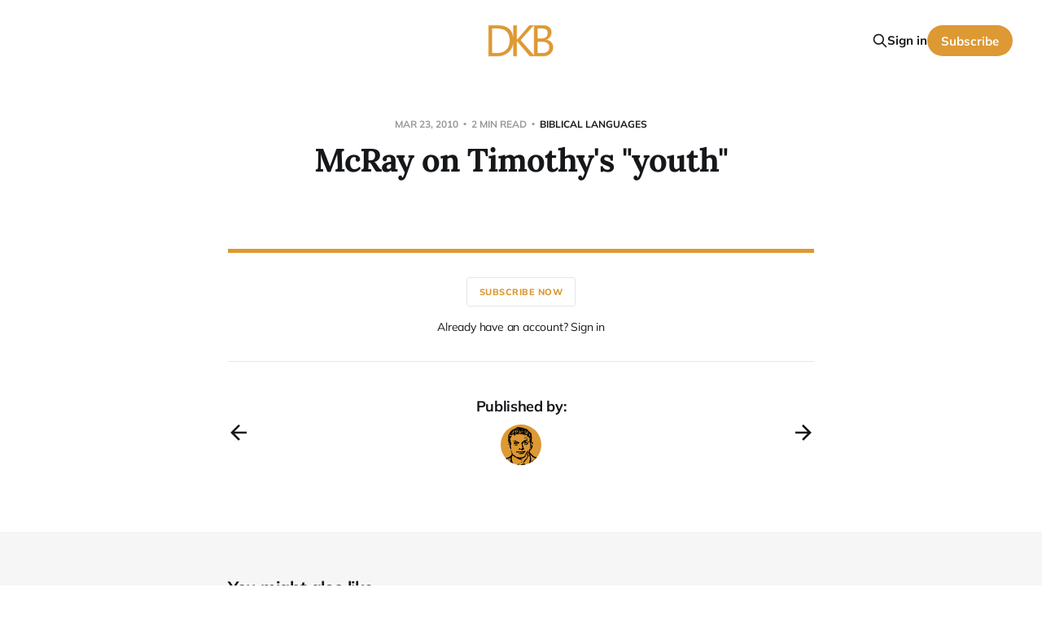

--- FILE ---
content_type: text/html; charset=utf-8
request_url: https://www.davidknoppblog.com/mcray-on-timothys-youth/
body_size: 4506
content:
<!DOCTYPE html>
<html lang="en">

<head>
    <meta charset="utf-8">
    <meta name="viewport" content="width=device-width, initial-scale=1">
    <title>McRay on Timothy&#x27;s &quot;youth&quot;</title>

    <link rel="stylesheet" href="https://www.davidknoppblog.com/assets/built/screen.css?v=e0343b13f6">

    <link rel="icon" href="https://www.davidknoppblog.com/content/images/size/w256h256/2020/07/dkbicon.png" type="image/png">
    <link rel="canonical" href="https://www.davidknoppblog.com/mcray-on-timothys-youth/">
    <meta name="referrer" content="no-referrer-when-downgrade">
    
    <meta property="og:site_name" content="David Knopp Blog">
    <meta property="og:type" content="article">
    <meta property="og:title" content="McRay on Timothy&#x27;s &quot;youth&quot;">
    <meta property="og:description" content="A journal of the things I&#x27;m working on.">
    <meta property="og:url" content="https://www.davidknoppblog.com/mcray-on-timothys-youth/">
    <meta property="article:published_time" content="2010-03-23T20:19:00.000Z">
    <meta property="article:modified_time" content="2024-12-31T17:49:33.000Z">
    <meta property="article:tag" content="Biblical Languages">
    <meta property="article:tag" content="Biblical Studies">
    <meta property="article:tag" content="From My Bookshelf">
    
    <meta name="twitter:card" content="summary_large_image">
    <meta name="twitter:title" content="McRay on Timothy&#x27;s &quot;youth&quot;">
    <meta name="twitter:description" content="A journal of the things I&#x27;m working on.">
    <meta name="twitter:url" content="https://www.davidknoppblog.com/mcray-on-timothys-youth/">
    <meta name="twitter:image" content="https://www.davidknoppblog.com/content/images/2024/03/dkb-inverted-logo-2-1.png">
    <meta name="twitter:label1" content="Written by">
    <meta name="twitter:data1" content="David Knopp">
    <meta name="twitter:label2" content="Filed under">
    <meta name="twitter:data2" content="Biblical Languages, Biblical Studies, From My Bookshelf">
    <meta name="twitter:site" content="@davidknoppblog">
    
    <script type="application/ld+json">
{
    "@context": "https://schema.org",
    "@type": "Article",
    "publisher": {
        "@type": "Organization",
        "name": "David Knopp Blog",
        "url": "https://www.davidknoppblog.com/",
        "logo": {
            "@type": "ImageObject",
            "url": "https://www.davidknoppblog.com/content/images/2024/03/dkb-inverted-logo-2.png"
        }
    },
    "author": {
        "@type": "Person",
        "name": "David Knopp",
        "image": {
            "@type": "ImageObject",
            "url": "https://www.davidknoppblog.com/content/images/2023/02/profile.png",
            "width": 497,
            "height": 335
        },
        "url": "https://www.davidknoppblog.com/author/david/",
        "sameAs": []
    },
    "headline": "McRay on Timothy&#x27;s &quot;youth&quot;",
    "url": "https://www.davidknoppblog.com/mcray-on-timothys-youth/",
    "datePublished": "2010-03-23T20:19:00.000Z",
    "dateModified": "2024-12-31T17:49:33.000Z",
    "keywords": "Biblical Languages, Biblical Studies, From My Bookshelf",
    "mainEntityOfPage": "https://www.davidknoppblog.com/mcray-on-timothys-youth/"
}
    </script>

    <meta name="generator" content="Ghost 6.13">
    <link rel="alternate" type="application/rss+xml" title="David Knopp Blog" href="https://www.davidknoppblog.com/rss/">
    <script defer src="https://cdn.jsdelivr.net/ghost/portal@~2.56/umd/portal.min.js" data-i18n="true" data-ghost="https://www.davidknoppblog.com/" data-key="56aa5bdc8531dcd6c580c88185" data-api="https://david-knopp-blog.ghost.io/ghost/api/content/" data-locale="en" crossorigin="anonymous"></script><style id="gh-members-styles">.gh-post-upgrade-cta-content,
.gh-post-upgrade-cta {
    display: flex;
    flex-direction: column;
    align-items: center;
    font-family: -apple-system, BlinkMacSystemFont, 'Segoe UI', Roboto, Oxygen, Ubuntu, Cantarell, 'Open Sans', 'Helvetica Neue', sans-serif;
    text-align: center;
    width: 100%;
    color: #ffffff;
    font-size: 16px;
}

.gh-post-upgrade-cta-content {
    border-radius: 8px;
    padding: 40px 4vw;
}

.gh-post-upgrade-cta h2 {
    color: #ffffff;
    font-size: 28px;
    letter-spacing: -0.2px;
    margin: 0;
    padding: 0;
}

.gh-post-upgrade-cta p {
    margin: 20px 0 0;
    padding: 0;
}

.gh-post-upgrade-cta small {
    font-size: 16px;
    letter-spacing: -0.2px;
}

.gh-post-upgrade-cta a {
    color: #ffffff;
    cursor: pointer;
    font-weight: 500;
    box-shadow: none;
    text-decoration: underline;
}

.gh-post-upgrade-cta a:hover {
    color: #ffffff;
    opacity: 0.8;
    box-shadow: none;
    text-decoration: underline;
}

.gh-post-upgrade-cta a.gh-btn {
    display: block;
    background: #ffffff;
    text-decoration: none;
    margin: 28px 0 0;
    padding: 8px 18px;
    border-radius: 4px;
    font-size: 16px;
    font-weight: 600;
}

.gh-post-upgrade-cta a.gh-btn:hover {
    opacity: 0.92;
}</style><script async src="https://js.stripe.com/v3/"></script>
    <script defer src="https://cdn.jsdelivr.net/ghost/sodo-search@~1.8/umd/sodo-search.min.js" data-key="56aa5bdc8531dcd6c580c88185" data-styles="https://cdn.jsdelivr.net/ghost/sodo-search@~1.8/umd/main.css" data-sodo-search="https://david-knopp-blog.ghost.io/" data-locale="en" crossorigin="anonymous"></script>
    
    <link href="https://www.davidknoppblog.com/webmentions/receive/" rel="webmention">
    <script defer src="/public/cards.min.js?v=e0343b13f6"></script>
    <link rel="stylesheet" type="text/css" href="/public/cards.min.css?v=e0343b13f6">
    <script defer src="/public/comment-counts.min.js?v=e0343b13f6" data-ghost-comments-counts-api="https://www.davidknoppblog.com/members/api/comments/counts/"></script>
    <script defer src="/public/member-attribution.min.js?v=e0343b13f6"></script><style>:root {--ghost-accent-color: #dd9933;}</style>
    <script defer data-domain="davidknoppblog.com" src="https://plausible.io/js/script.js"></script>
</head>

<body class="post-template tag-biblical-languages tag-biblical-studies tag-from-my-bookshelf is-head-middle-logo has-serif-title has-serif-body">
<div class="site">

    <header id="gh-head" class="gh-head gh-outer">
        <div class="gh-head-inner">
            <div class="gh-head-brand">
                <div class="gh-head-brand-wrapper">
                    <a class="gh-head-logo" href="https://www.davidknoppblog.com">
                            <img src="https://www.davidknoppblog.com/content/images/2024/03/dkb-inverted-logo-2.png" alt="David Knopp Blog">
                    </a>
                </div>
                <button class="gh-search gh-icon-btn" aria-label="Search this site" data-ghost-search><svg xmlns="http://www.w3.org/2000/svg" fill="none" viewBox="0 0 24 24" stroke="currentColor" stroke-width="2" width="20" height="20"><path stroke-linecap="round" stroke-linejoin="round" d="M21 21l-6-6m2-5a7 7 0 11-14 0 7 7 0 0114 0z"></path></svg></button>
                <button class="gh-burger"></button>
            </div>

            <nav class="gh-head-menu">
                
            </nav>

            <div class="gh-head-actions">
                    <button class="gh-search gh-icon-btn" aria-label="Search this site" data-ghost-search><svg xmlns="http://www.w3.org/2000/svg" fill="none" viewBox="0 0 24 24" stroke="currentColor" stroke-width="2" width="20" height="20"><path stroke-linecap="round" stroke-linejoin="round" d="M21 21l-6-6m2-5a7 7 0 11-14 0 7 7 0 0114 0z"></path></svg></button>
                    <div class="gh-head-members">
                                <a class="gh-head-link" href="#/portal/signin" data-portal="signin">Sign in</a>
                                <a class="gh-head-btn gh-btn gh-primary-btn" href="#/portal/signup" data-portal="signup">Subscribe</a>
                    </div>
            </div>
        </div>
    </header>


    <div class="site-content">
        
<main class="site-main">

        <article class="single post tag-biblical-languages tag-biblical-studies tag-from-my-bookshelf no-image">

        <header class="single-header gh-canvas">
            <div class="single-meta">
                <span class="single-meta-item single-meta-date">
                    <time datetime="2010-03-23">
                        Mar 23, 2010
                    </time>
                </span>
                <span class="single-meta-item single-meta-length">
                    2 min read
                </span>
                    <span class="single-meta-item single-meta-tag">
                        <a class="post-tag post-tag-biblical-languages" href="/tag/biblical-languages/">Biblical Languages</a>
                    </span>
            </div>

            <h1 class="single-title">McRay on Timothy&#x27;s &quot;youth&quot;</h1>


        </header>

    <div class="single-content gh-content gh-canvas">
        

<section class="single-cta">
        <button class="button single-cta-button" data-portal="signup">Subscribe now</button>
        <br>
        <button class="button-text single-cta-footer" data-portal="signin">Already have an account? Sign in</button>
</section>
    </div>

    <div class="gh-canvas">
    <footer class="single-footer">

        <div class="single-footer-left">
            <div class="navigation navigation-previous">
                <a class="navigation-link" href="/open-query-41/" aria-label="Previous post">
                    <span class="navigation-icon"><svg class="icon" xmlns="http://www.w3.org/2000/svg" viewBox="0 0 32 32">
    <path d="M26.667 14.667v2.667h-16L18 24.667l-1.893 1.893L5.547 16l10.56-10.56L18 7.333l-7.333 7.333h16z"></path>
</svg></span>
                </a>
            </div>
        </div>

        <div class="single-footer-middle">
            <div class="single-footer-top">
                <h3 class="single-footer-title">Published by:</h3>
                <div class="author-list">
                        <div class="author-image-placeholder u-placeholder square">
                            <a href="/author/david/" title="David Knopp">
                                    <img class="author-image u-object-fit" src="/content/images/size/w150/2023/02/profile.png" alt="David Knopp" loading="lazy">
                            </a>
                        </div>
                </div>
            </div>
        </div>

        <div class="single-footer-right">
            <div class="navigation navigation-next">
                <a class="navigation-link" href="/going-cashless/" aria-label="Next post">
                    <span class="navigation-icon"><svg class="icon" xmlns="http://www.w3.org/2000/svg" viewBox="0 0 32 32">
    <path d="M5.333 14.667v2.667h16L14 24.667l1.893 1.893L26.453 16 15.893 5.44 14 7.333l7.333 7.333h-16z"></path>
</svg></span>
                </a>
            </div>
        </div>

    </footer>
    </div>

</article>
            <section class="related-wrapper gh-canvas">
        <h3 class="related-title">You might also like...</h3>
        <div class="post-feed related-feed">
                <article class="feed post no-image" data-month="January 2025">

    <div class="feed-calendar">
        <div class="feed-calendar-month">
            Jan
        </div>
        <div class="feed-calendar-day">
            03
        </div>
    </div>


    <div class="feed-wrapper">
        <h2 class="feed-title">My Papers from 2024</h2>
        <div class="feed-right">
            <time class="feed-date" datetime="2025-01-03">
                Jan 3, 2025
            </time>
            <div class="feed-visibility feed-visibility-members">
                <svg class="icon" xmlns="http://www.w3.org/2000/svg" viewBox="0 0 32 32">
    <path d="M16 23.027L24.24 28l-2.187-9.373 7.28-6.307-9.587-.827-3.747-8.827-3.747 8.827-9.587.827 7.267 6.307L7.759 28l8.24-4.973z"></path>
</svg>            </div>
                <div class="feed-length">
                    2 min read
                </div>
                <script
    data-ghost-comment-count="6771f6fc4a74290001a2cae1"
    data-ghost-comment-count-empty=""
    data-ghost-comment-count-singular="comment"
    data-ghost-comment-count-plural="comments"
    data-ghost-comment-count-tag="div"
    data-ghost-comment-count-class-name="feed-comments"
    data-ghost-comment-count-autowrap="true"
>
</script>
            <div class="feed-icon">
                <svg class="icon" xmlns="http://www.w3.org/2000/svg" viewBox="0 0 32 32">
    <path d="M11.453 22.107L17.56 16l-6.107-6.12L13.333 8l8 8-8 8-1.88-1.893z"></path>
</svg>            </div>
        </div>
    </div>

    <a class="u-permalink" href="/my-papers-from-2024/" aria-label="My Papers from 2024"></a>

</article>                <article class="feed post no-image" data-month="November 2023">

    <div class="feed-calendar">
        <div class="feed-calendar-month">
            Nov
        </div>
        <div class="feed-calendar-day">
            14
        </div>
    </div>


    <div class="feed-wrapper">
        <h2 class="feed-title">Copying the Pericope Adulterae from Codex Washingtonianus</h2>
            <div class="feed-excerpt">After Bezae, Sinaticus, and Vaticanus, I was feeling pretty confident. Then I met Washingtonianius.

This was a comparatively more difficult</div>
        <div class="feed-right">
            <time class="feed-date" datetime="2023-11-14">
                Nov 14, 2023
            </time>
            <div class="feed-visibility feed-visibility-public">
                <svg class="icon" xmlns="http://www.w3.org/2000/svg" viewBox="0 0 32 32">
    <path d="M16 23.027L24.24 28l-2.187-9.373 7.28-6.307-9.587-.827-3.747-8.827-3.747 8.827-9.587.827 7.267 6.307L7.759 28l8.24-4.973z"></path>
</svg>            </div>
                <div class="feed-length">
                    3 min read
                </div>
                <script
    data-ghost-comment-count="654eb80d77bf6800019f5559"
    data-ghost-comment-count-empty=""
    data-ghost-comment-count-singular="comment"
    data-ghost-comment-count-plural="comments"
    data-ghost-comment-count-tag="div"
    data-ghost-comment-count-class-name="feed-comments"
    data-ghost-comment-count-autowrap="true"
>
</script>
            <div class="feed-icon">
                <svg class="icon" xmlns="http://www.w3.org/2000/svg" viewBox="0 0 32 32">
    <path d="M11.453 22.107L17.56 16l-6.107-6.12L13.333 8l8 8-8 8-1.88-1.893z"></path>
</svg>            </div>
        </div>
    </div>

    <a class="u-permalink" href="/copying-the-pericope-adulterae-from-codex-washingtonianus/" aria-label="Copying the Pericope Adulterae from Codex Washingtonianus"></a>

</article>                <article class="feed post no-image" data-month="November 2023">

    <div class="feed-calendar">
        <div class="feed-calendar-month">
            Nov
        </div>
        <div class="feed-calendar-day">
            10
        </div>
    </div>


    <div class="feed-wrapper">
        <h2 class="feed-title">Copying the Pericope Adulterae from Codex Vaticanus</h2>
            <div class="feed-excerpt">Continuing through the &quot;Big Ones&quot;.

 * Paper: 4.5&quot; by 7&quot; Moleskin journal
 * Pen: Pilot G2 0.</div>
        <div class="feed-right">
            <time class="feed-date" datetime="2023-11-10">
                Nov 10, 2023
            </time>
            <div class="feed-visibility feed-visibility-public">
                <svg class="icon" xmlns="http://www.w3.org/2000/svg" viewBox="0 0 32 32">
    <path d="M16 23.027L24.24 28l-2.187-9.373 7.28-6.307-9.587-.827-3.747-8.827-3.747 8.827-9.587.827 7.267 6.307L7.759 28l8.24-4.973z"></path>
</svg>            </div>
                <div class="feed-length">
                    3 min read
                </div>
                <script
    data-ghost-comment-count="654e29dd77bf6800019f54a9"
    data-ghost-comment-count-empty=""
    data-ghost-comment-count-singular="comment"
    data-ghost-comment-count-plural="comments"
    data-ghost-comment-count-tag="div"
    data-ghost-comment-count-class-name="feed-comments"
    data-ghost-comment-count-autowrap="true"
>
</script>
            <div class="feed-icon">
                <svg class="icon" xmlns="http://www.w3.org/2000/svg" viewBox="0 0 32 32">
    <path d="M11.453 22.107L17.56 16l-6.107-6.12L13.333 8l8 8-8 8-1.88-1.893z"></path>
</svg>            </div>
        </div>
    </div>

    <a class="u-permalink" href="/copying-the-pericope-adulterae-from-codex-vaticanus/" aria-label="Copying the Pericope Adulterae from Codex Vaticanus"></a>

</article>                <article class="feed post no-image" data-month="November 2023">

    <div class="feed-calendar">
        <div class="feed-calendar-month">
            Nov
        </div>
        <div class="feed-calendar-day">
            01
        </div>
    </div>


    <div class="feed-wrapper">
        <h2 class="feed-title">Copying the Pericope Adulterae from Codex Sinaiticus</h2>
            <div class="feed-excerpt">Same process as last time.

 * Paper: 4.5&quot; by 7&quot; Moleskin journal
 * Pen: Pilot G2 0.7
 * Transcription:</div>
        <div class="feed-right">
            <time class="feed-date" datetime="2023-11-01">
                Nov 1, 2023
            </time>
            <div class="feed-visibility feed-visibility-public">
                <svg class="icon" xmlns="http://www.w3.org/2000/svg" viewBox="0 0 32 32">
    <path d="M16 23.027L24.24 28l-2.187-9.373 7.28-6.307-9.587-.827-3.747-8.827-3.747 8.827-9.587.827 7.267 6.307L7.759 28l8.24-4.973z"></path>
</svg>            </div>
                <div class="feed-length">
                    3 min read
                </div>
                <script
    data-ghost-comment-count="65424b7fe5510900019a8d26"
    data-ghost-comment-count-empty=""
    data-ghost-comment-count-singular="comment"
    data-ghost-comment-count-plural="comments"
    data-ghost-comment-count-tag="div"
    data-ghost-comment-count-class-name="feed-comments"
    data-ghost-comment-count-autowrap="true"
>
</script>
            <div class="feed-icon">
                <svg class="icon" xmlns="http://www.w3.org/2000/svg" viewBox="0 0 32 32">
    <path d="M11.453 22.107L17.56 16l-6.107-6.12L13.333 8l8 8-8 8-1.88-1.893z"></path>
</svg>            </div>
        </div>
    </div>

    <a class="u-permalink" href="/copying-the-pericope-adulterae-from-codex-sinaticus/" aria-label="Copying the Pericope Adulterae from Codex Sinaiticus"></a>

</article>                <article class="feed post no-image" data-month="October 2023">

    <div class="feed-calendar">
        <div class="feed-calendar-month">
            Oct
        </div>
        <div class="feed-calendar-day">
            24
        </div>
    </div>


    <div class="feed-wrapper">
        <h2 class="feed-title">Copying the Pericope Adulterae from Codex Bezae</h2>
            <div class="feed-excerpt">I&#39;ve started exploring the Pericope Adulterae and part of the process was hand-copying the the text from Code</div>
        <div class="feed-right">
            <time class="feed-date" datetime="2023-10-24">
                Oct 24, 2023
            </time>
            <div class="feed-visibility feed-visibility-public">
                <svg class="icon" xmlns="http://www.w3.org/2000/svg" viewBox="0 0 32 32">
    <path d="M16 23.027L24.24 28l-2.187-9.373 7.28-6.307-9.587-.827-3.747-8.827-3.747 8.827-9.587.827 7.267 6.307L7.759 28l8.24-4.973z"></path>
</svg>            </div>
                <div class="feed-length">
                    5 min read
                </div>
                <script
    data-ghost-comment-count="6537a00507cc4b0001c0e92c"
    data-ghost-comment-count-empty=""
    data-ghost-comment-count-singular="comment"
    data-ghost-comment-count-plural="comments"
    data-ghost-comment-count-tag="div"
    data-ghost-comment-count-class-name="feed-comments"
    data-ghost-comment-count-autowrap="true"
>
</script>
            <div class="feed-icon">
                <svg class="icon" xmlns="http://www.w3.org/2000/svg" viewBox="0 0 32 32">
    <path d="M11.453 22.107L17.56 16l-6.107-6.12L13.333 8l8 8-8 8-1.88-1.893z"></path>
</svg>            </div>
        </div>
    </div>

    <a class="u-permalink" href="/copying-the-pericope-adulterae-from-codex-bezae/" aria-label="Copying the Pericope Adulterae from Codex Bezae"></a>

</article>        </div>
    </section>

        
</main>
    </div>

    <footer class="gh-foot no-menu gh-outer">
        <div class="gh-foot-inner gh-inner">
            <div class="gh-copyright">
                David Knopp Blog © 2026
            </div>
            <div class="gh-powered-by">
                <a href="https://ghost.org/" target="_blank" rel="noopener">Powered by Ghost</a>
            </div>
        </div>
    </footer>

</div>

    <div class="pswp" tabindex="-1" role="dialog" aria-hidden="true">
    <div class="pswp__bg"></div>

    <div class="pswp__scroll-wrap">
        <div class="pswp__container">
            <div class="pswp__item"></div>
            <div class="pswp__item"></div>
            <div class="pswp__item"></div>
        </div>

        <div class="pswp__ui pswp__ui--hidden">
            <div class="pswp__top-bar">
                <div class="pswp__counter"></div>

                <button class="pswp__button pswp__button--close" title="Close (Esc)"></button>
                <button class="pswp__button pswp__button--share" title="Share"></button>
                <button class="pswp__button pswp__button--fs" title="Toggle fullscreen"></button>
                <button class="pswp__button pswp__button--zoom" title="Zoom in/out"></button>

                <div class="pswp__preloader">
                    <div class="pswp__preloader__icn">
                        <div class="pswp__preloader__cut">
                            <div class="pswp__preloader__donut"></div>
                        </div>
                    </div>
                </div>
            </div>

            <div class="pswp__share-modal pswp__share-modal--hidden pswp__single-tap">
                <div class="pswp__share-tooltip"></div>
            </div>

            <button class="pswp__button pswp__button--arrow--left" title="Previous (arrow left)"></button>
            <button class="pswp__button pswp__button--arrow--right" title="Next (arrow right)"></button>

            <div class="pswp__caption">
                <div class="pswp__caption__center"></div>
            </div>
        </div>
    </div>
</div>
<script>
    if (document.body.classList.contains('with-full-cover') && (/Android|webOS|iPhone|iPad|iPod|BlackBerry/i.test(navigator.platform))) {
        document.getElementsByClassName('cover')[0].style.height = window.innerHeight + 'px';
    }
</script>

<script src="https://www.davidknoppblog.com/assets/built/main.min.js?v=e0343b13f6"></script>



</body>
</html>